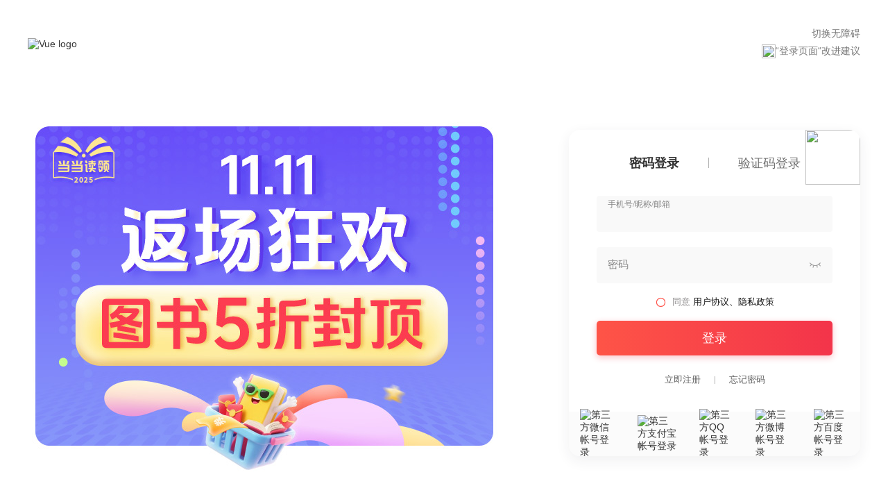

--- FILE ---
content_type: text/html; charset=gb2312
request_url: https://login.dangdang.com/?&returnurl=http%3A%2F%2Fproduct.dangdang.com%2F11577866928.html
body_size: 460
content:
<!DOCTYPE html><html lang=""><head><meta charset="gbk"><meta http-equiv="X-UA-Compatible" content="IE=edge"><link rel="icon" href="favicon.ico"><title>当当网</title><link href="public/css/app.48d62eb1.css" rel="preload" as="style"><link href="public/js/app.35ec1434.js" rel="preload" as="script"><link href="public/js/chunk-vendors.51c886d0.js" rel="preload" as="script"><link href="public/css/app.48d62eb1.css" rel="stylesheet"></head><body ddt-page="login_page"><noscript><strong>We're sorry but 当当网 doesn't work properly without JavaScript enabled. Please enable it to continue.</strong></noscript><div id="app"></div><script src="public/js/chunk-vendors.51c886d0.js"></script><script src="public/js/app.35ec1434.js"></script></body></html><script src="https://databack.dangdang.com/collect.js"></script><script src="https://databack.dangdang.com/store.js"></script><script src="https://click.dangdang.com/js_tracker.js"></script>

--- FILE ---
content_type: text/html; charset=UTF-8
request_url: https://databack.dangdang.com/ddt.php?url=https%253A%252F%252Flogin.dangdang.com%252F%253Freturnurl%253Dhttp%25253A%25252F%25252Fproduct.dangdang.com%25252F11577866928.html&type=1&title=%25E5%25BD%2593%25E5%25BD%2593%25E7%25BD%2591&charset=GBK&perm_id=20251113082946470318989537604891607&misc=1280%2C720%7C%7C1280%2C1069&platform=pc&page_id=login_page&website=dangdang.com&callback=ddf_20251113082947000353849670423133390
body_size: 109
content:
ddf_20251113082947000353849670423133390({"errorCode":0,"status":200,"errorMsg":""})

--- FILE ---
content_type: text/css
request_url: https://login.dangdang.com/public/css/app.48d62eb1.css
body_size: 6214
content:
#app,body,html{height:100%;min-height:100%}blockquote,body,dd,div,dl,dt,fieldset,form,h1,h2,h3,h4,h5,h6,input,li,ol,p,pre,td,textarea,th,ul{padding:0;margin:0}body{font-family:MicrosoftYaHei,PingFangSC-Regular,PingFang SC,sans-serif,Helvetica,Tahoma;font-size:14px;color:#333;-webkit-text-size-adjust:none}em,h1,h2,h3,h4,h5,h6{font-size:inherit;font-weight:400;line-height:normal}ol,ul{list-style:none}img,input,select{vertical-align:middle}fieldset,img{border:0}address,em,i{font-style:normal}textarea{resize:none}input,textarea{font-size:inherit;color:inherit}input,input[type=button],input[type=submit],textarea{-webkit-appearance:none}input{border:none;outline:none}a,input{-webkit-tap-highlight-color:rgba(0,0,0,0)}a{font-size:inherit;color:inherit;text-decoration:none;cursor:pointer}@font-face{font-family:iconfont;src:url(//static.dangdang.com/iconfont3.3.1/iconfont.eot);src:url(//static.dangdang.com/iconfont3.3.1/iconfont.eot#iefix.eot);src:url(//static.dangdang.com/iconfont3.3.1/iconfont.eot#iefix) format("embedded-opentype"),url(//static.dangdang.com/iconfont3.3.1/iconfont.woff) format("woff"),url(//static.dangdang.com/iconfont3.3.1/iconfont.ttf) format("truetype")}.iconfont{font-family:iconfont!important;font-style:normal;-webkit-font-smoothing:antialiased;-webkit-text-stroke-width:.2px;-moz-osx-font-smoothing:grayscale}// 清除自动填充的样式 input:-internal-autofill-selected{box-shadow:inset 0 0 0 1000px #f7f7f7!important}.footer[data-v-542d1b3a]{padding:17px 0 50px}.footer .footer_nav[data-v-542d1b3a]{text-align:center;line-height:20px;padding-bottom:17px;padding-top:25px;color:#8c8c8c;font-size:12px}.footer .footer_nav .footer_a[data-v-542d1b3a]:hover,.footer .footer_nav>a[data-v-542d1b3a]:hover{color:#f48570;text-decoration:underline}.footer .footer_nav .sep[data-v-542d1b3a]{margin:0 17px 0 19px}.footer .footer_nav .footer_hot_search[data-v-542d1b3a]{display:inline-block;width:50px;position:relative}.footer .footer_nav .footer_hot_search .pos_a_box[data-v-542d1b3a]{position:absolute;left:-251px;top:22px;background-color:#f48570;width:280px;border-radius:8px;text-align:center;padding:4px 10px;line-height:14px;display:flex;flex-wrap:wrap}.footer .footer_nav .footer_hot_search .pos_a_box a[data-v-542d1b3a]{padding:0 2px;color:#fff}.footer .footer_nav .footer_hot_search .pos_a_box i[data-v-542d1b3a]{display:block;width:0;height:0;line-height:0;font-size:0;border-width:0 4px 4px;border-style:solid;border-color:#fff #fff #f48570 #fff;position:absolute;right:20px;top:-4px}.footer .footer_copyright[data-v-542d1b3a]{line-height:20px;text-align:center;width:960px;margin:10px auto 0 auto;color:#8c8c8c;font-size:12px}.footer .footer_copyright .sep[data-v-542d1b3a]{margin:0 17px 0 19px}.footer .footer_icon[data-v-542d1b3a]{padding:25px 0 0 0;width:640px;margin:0 auto;height:77px;display:flex}.footer .footer_icon>div[data-v-542d1b3a]{margin-right:15px}.inputs[data-v-5aeb0eae]{height:52px;background:#f9f9f9;border-radius:4px;padding:0 16px;display:flex}.inputs .l[data-v-5aeb0eae]{flex:1;position:relative;display:flex;align-items:center}.inputs .l label[data-v-5aeb0eae]{font-family:MicrosoftYaHei;font-size:15px;color:#828282;transition:all .1s linear;overflow:hidden;position:absolute;left:0;top:calc(50% - 10px)}.inputs .l input[data-v-5aeb0eae]{display:block;font-family:MicrosoftYaHei;font-size:15px;color:#222;letter-spacing:0;line-height:15px;width:100%;background:none;flex:1;height:32px;padding:20px 0 0 0}.inputs .r[data-v-5aeb0eae]{display:flex;align-items:center}.inputs .r .clear[data-v-5aeb0eae]{font-size:12px;color:#ccc;cursor:pointer}.inputs .r .eye[data-v-5aeb0eae]{font-size:18px;color:#999;cursor:pointer}.inputs .r .clear+.eye[data-v-5aeb0eae]{margin-left:20px}.on .l label[data-v-5aeb0eae]{font-size:12px;top:4px;pointer-events:none}.slideVerify[data-v-72dfa45e]{position:fixed;left:0;right:0;top:0;bottom:0;background:rgba(0,0,0,.4);display:flex;align-items:center;justify-content:center;z-index:7}.sliderModel[data-v-72dfa45e]{position:relative;background:#fff;width:430px;height:328px}.sliderModel .title[data-v-72dfa45e]{display:flex;align-items:center;background:#f5f5f5;height:50px;padding-right:18px;padding-left:32px}.sliderModel .title>div[data-v-72dfa45e]{flex:1;display:flex;flex-direction:column}.sliderModel .title>div span[data-v-72dfa45e]:nth-of-type(2){font-size:12px}.sliderModel .title span[data-v-72dfa45e]{flex:1;font-family:MicrosoftYaHei;font-size:16px;color:#393939;text-align:center}.sliderModel .title i[data-v-72dfa45e]{font-size:14px;color:#414141;cursor:pointer}.sliderModel .con[data-v-72dfa45e]{padding:30px 40px 0 40px}.sliderModel .imgWrap[data-v-72dfa45e]{position:relative;border-radius:8px;overflow:hidden;height:175px}.sliderModel .imgWrap #sliderRefresh[data-v-72dfa45e]{font-size:16px;color:#fff;position:absolute;top:5px;right:5px;cursor:pointer}.sliderModel .imgWrap .img[data-v-72dfa45e]{display:block;width:100%;height:100%}.sliderModel .imgWrap .simg[data-v-72dfa45e]{position:absolute;z-index:2;left:0;top:0}.sliderBox[data-v-72dfa45e]{height:24px;position:relative;padding-top:20px;display:flex;align-items:center}.sliderF[data-v-72dfa45e]{background:#f6f6f6;border-radius:4px;height:8px;flex:1}.sliderS[data-v-72dfa45e]{cursor:pointer;position:absolute;left:0;top:20px;z-index:2;height:24px;width:50px;background-image:url([data-uri]);background-size:cover}.sliderA[data-v-72dfa45e]{background:#dcdcdc;border-radius:4px;height:8px;position:absolute;left:0;top:28px}.showMessage[data-v-72dfa45e]{position:absolute;bottom:0;left:0;right:0;text-align:center;line-height:24px;height:24px;font-family:PingFangSC-Regular;font-size:12px;color:#fff;letter-spacing:0;opacity:.8;border-bottom-left-radius:8px;border-bottom-right-radius:8px;background:#33c2a6;z-index:3}.showMessage.err[data-v-72dfa45e]{background:#ff463c}.inputc[data-v-7193d07f]{height:52px;background:#f9f9f9;border-radius:4px;padding:0 16px;display:flex}.inputc .l[data-v-7193d07f]{flex:1;display:flex;flex-direction:column;position:relative}.inputc .l label[data-v-7193d07f]{font-family:MicrosoftYaHei;font-size:15px;color:#828282;transition:all .1s linear;overflow:hidden;position:absolute;left:0;top:calc(50% - 10px)}.inputc .l input[data-v-7193d07f]{display:block;font-family:MicrosoftYaHei;font-size:15px;color:#222;letter-spacing:0;line-height:15px;width:100%;background:none;flex:1;height:32px;padding:20px 0 0 0}.inputc .r[data-v-7193d07f]{display:flex;align-items:center}.inputc .r a[data-v-7193d07f]{color:#fb4a48}.inputc .r a[data-v-7193d07f],.inputc .r span[data-v-7193d07f]{font-family:MicrosoftYaHei;font-size:15px;letter-spacing:0;text-align:right;line-height:15px}.inputc .r span[data-v-7193d07f]{color:#333}.on .l label[data-v-7193d07f]{font-size:12px;top:4px;pointer-events:none}.agreement[data-v-551b3d6e]{margin-top:30px;font-size:13px;color:#908e8f;text-align:center;line-height:13px;cursor:pointer}.agreement.error-status[data-v-551b3d6e]{margin-top:20px}.agreement .radio[data-v-551b3d6e]{padding-right:5px;color:#ff463c;font-size:15px}.agreement .radio[data-v-551b3d6e]:before{content:"\e6b6"}.agreement .radio.checked[data-v-551b3d6e]:before{content:"\e6af"}.agreement a[data-v-551b3d6e]{color:#151515}.login[data-v-0841e785]{padding:0 40px 0 40px}.login .switchOut[data-v-0841e785]{position:relative;height:40px;margin:0 -40px}.login .switch[data-v-0841e785]{position:absolute;top:0;right:0}.login .switch img[data-v-0841e785]{width:79px;height:79px;cursor:pointer}.login .code h3[data-v-0841e785]{font-family:MicrosoftYaHei-Bold;font-size:18px;color:#333;letter-spacing:0;line-height:17px;font-weight:700;text-align:center}.login .code .s1>div[data-v-0841e785]{background:#fff;box-shadow:0 2px 9px 0 rgba(37,43,50,.08);border-radius:4px;width:210px;height:210px;display:flex;align-items:center;justify-content:center;margin:44px auto 26px;text-align:center;position:relative}.login .code .s1>div img[data-v-0841e785]{width:180px;height:180px}.login .code .s1>div .invalid[data-v-0841e785]{position:absolute;left:0;top:0;right:0;bottom:0;background:hsla(0,0%,100%,.9);display:flex;flex-direction:column;align-items:center;justify-content:center}.login .code .s1>div .invalid h4[data-v-0841e785]{font-family:MicrosoftYaHeiSemibold;font-size:16px;color:#333;text-align:center}.login .code .s1>div .invalid a[data-v-0841e785]{background-image:linear-gradient(90deg,#fe5447,#f3344a);box-shadow:0 3px 8px 1px rgba(235,28,49,.22);border-radius:5px;font-family:MicrosoftYaHeiSemibold;font-size:15px;color:#fff;text-align:center;width:108px;height:36px;line-height:36px;margin-top:24px}.login .code h6[data-v-0841e785]{font-family:MicrosoftYaHei;font-size:14px;color:#626262;text-align:center;line-height:14px}.login .code h6 a[data-v-0841e785]{color:#ff463c;margin-right:12px}.login .code .s2[data-v-0841e785]{margin-top:44px;text-align:center}.login .code .s2 h4[data-v-0841e785]{color:#828282;font-size:14px;margin-top:20px}.login .code .s2 h5[data-v-0841e785]{font-size:16px;color:#323232;margin-top:8px}.login .code .s2 a[data-v-0841e785]{display:block;margin-top:24px;color:#ff2832}.login .pass h3[data-v-0841e785]{display:flex;justify-content:center}.login .pass h3 a[data-v-0841e785]{font-family:MicrosoftYaHeiSemibold;font-size:18px;color:#717171;letter-spacing:0;line-height:17px}.login .pass h3 a.on[data-v-0841e785]{font-family:MicrosoftYaHei-Bold;font-size:18px;color:#333;font-weight:700}.login .pass h3 i[data-v-0841e785]{width:1px;height:15px;background:#b2b2b2;margin:0 42px}.login .pass .mt38[data-v-0841e785]{margin-top:38px}.login .pass .mt22[data-v-0841e785]{margin-top:22px}.login .pass .error[data-v-0841e785]{font-family:MicrosoftYaHei;font-size:12px;color:#ff3228;letter-spacing:0;line-height:12px;margin-top:14px}.login .pass .error i[data-v-0841e785]{margin-right:4px}.login .pass .error i[data-v-0841e785]:before{content:"\e6b9"}.login .pass .btn[data-v-0841e785]{display:block;text-align:center;background-image:linear-gradient(90deg,#fe5447,#f3344a);box-shadow:0 3px 8px 1px rgba(235,28,49,.22);border-radius:5px;height:50px;line-height:50px;font-family:MicrosoftYaHeiSemibold;font-size:18px;color:#fff;margin-top:18px}.login .pass .other[data-v-0841e785]{display:flex;align-items:center;justify-content:center;margin-top:28px}.login .pass .other a[data-v-0841e785]{font-family:MicrosoftYaHei;font-size:13px;color:#626262;letter-spacing:0;line-height:14px}.login .pass .other i[data-v-0841e785]{width:1px;height:11px;background:#b2b2b2;margin:0 20px}.register[data-v-45c7130b]{padding:40px 40px 0 40px}.register>h2[data-v-45c7130b]{font-family:MicrosoftYaHei-Bold;font-size:18px;color:#333;letter-spacing:0;line-height:17px;font-weight:700;display:flex;align-items:center}.register>h2 i[data-v-45c7130b]{cursor:pointer}.register>h2 span[data-v-45c7130b]{flex:1;text-align:center;padding-right:18px}.register .mt38[data-v-45c7130b]{margin-top:38px}.register .mt22[data-v-45c7130b]{margin-top:22px}.register .error[data-v-45c7130b]{font-family:MicrosoftYaHei;font-size:12px;color:#ff3228;letter-spacing:0;line-height:12px;margin-top:14px}.register .error i[data-v-45c7130b]{margin-right:4px}.register .error i[data-v-45c7130b]:before{content:"\e6b9"}.register .btn[data-v-45c7130b]{display:block;text-align:center;background-image:linear-gradient(90deg,#fe5447,#f3344a);box-shadow:0 3px 8px 1px rgba(235,28,49,.22);border-radius:5px;height:50px;line-height:50px;font-family:MicrosoftYaHeiSemibold;font-size:18px;color:#fff;margin-top:18px}.register .prohibit[data-v-45c7130b]{pointer-events:none}.register .other[data-v-45c7130b]{display:flex;align-items:center;justify-content:center;margin-top:28px}.register .other a[data-v-45c7130b]{font-family:MicrosoftYaHei;font-size:13px;color:#626262;letter-spacing:0;line-height:14px}.register .other i[data-v-45c7130b]{width:1px;height:11px;background:#b2b2b2;margin:0 20px}.success[data-v-45c7130b]{padding:40px 40px 0 40px}.success h2[data-v-45c7130b]{font-family:MicrosoftYaHei-Bold;font-size:18px;color:#333;letter-spacing:0;text-align:center;line-height:17px;font-weight:600}.success .inputs[data-v-45c7130b]{margin-top:82px}.success .error[data-v-45c7130b]{font-family:MicrosoftYaHei;font-size:12px;color:#ff3228;letter-spacing:0;line-height:12px;margin-top:14px}.success .error i[data-v-45c7130b]{margin-right:4px}.success .error i[data-v-45c7130b]:before{content:"\e6b9"}.success .btn[data-v-45c7130b]{margin-top:88px;display:block;text-align:center;background-image:linear-gradient(90deg,#fe5447,#f3344a);box-shadow:0 3px 8px 1px rgba(235,28,49,.22);border-radius:5px;height:50px;line-height:50px;font-family:MicrosoftYaHeiSemibold;font-size:18px;color:#fff}.head[data-v-c3797c3e]{width:1200px;margin:0 auto;padding-top:40px;display:flex;align-items:center}.head>.c[data-v-c3797c3e]{flex:1}.head .r[data-v-c3797c3e]{display:flex;flex-direction:column;align-items:flex-end}.head .r .accessible[data-v-c3797c3e]{font-size:14px;color:#787878;margin-bottom:6px}.head .improve[data-v-c3797c3e]{font-size:14px;color:#787878}.head .improve img[data-v-c3797c3e]{width:20px;height:20px}.container[data-v-c3797c3e]{height:590px;margin-top:43px;background-image:url(/p/get_login_ad.php);background-repeat:no-repeat;background-position:50%}.container>div[data-v-c3797c3e]{width:1200px;height:100%;margin:0 auto;display:flex;align-items:center}.container .left[data-v-c3797c3e]{flex:1;height:100%;margin-right:100px}.container .right[data-v-c3797c3e]{width:420px;height:470px;background:#fff;box-shadow:0 6px 20px 0 rgba(37,43,50,.07);border-radius:16px;display:flex;flex-direction:column;overflow:hidden}.container .right .con[data-v-c3797c3e]{flex:1}.container .right .third[data-v-c3797c3e]{height:64px;background:rgba(249,248,248,.6);display:flex;align-items:center;justify-content:center}.container .right .third a[data-v-c3797c3e]{margin:0 16px}.container .right .third img[data-v-c3797c3e]{width:28px;height:28px}#yidunCaptcha[data-v-c3797c3e]{display:none;position:fixed;top:0;left:0;width:100%;height:100%}#yidunCaptcha.show[data-v-c3797c3e]{display:block}#yidunCaptcha[data-v-c3797c3e] .yidun.yidun--light.yidun--voice .yidun_voice-240 .yidun_audio{margin-bottom:24px!important}.yidunDescript[data-v-c3797c3e]{display:block;visibility:hidden;height:1px;overflow:hidden}

--- FILE ---
content_type: application/javascript; charset=UTF-8
request_url: https://click.dangdang.com/js_tracker.js
body_size: 8172
content:
eval(function(p,a,c,k,e,r){e=function(c){return(c<a?'':e(parseInt(c/a)))+((c=c%a)>35?String.fromCharCode(c+29):c.toString(36))};if(!''.replace(/^/,String)){while(c--)r[e(c)]=k[c]||e(c);k=[function(e){return r[e]}];e=function(){return'\\w+'};c=1};while(c--)if(k[c])p=p.replace(new RegExp('\\b'+e(c)+'\\b','g'),k[c]);return p}('J(Q 1y!==\'1K\'){1y={}}(L(){\'50 51\';L f(n){N n<10?\'0\'+n:n}J(Q 1j.1z.1L!==\'L\'){1j.1z.1L=L(){N 3E(K.3F())?K.52()+\'-\'+f(K.53()+1)+\'-\'+f(K.54())+\'T\'+f(K.55())+\':\'+f(K.56())+\':\'+f(K.57())+\'Z\':V};29.1z.1L=58.1z.1L=59.1z.1L=L(){N K.3F()}}I e=/[\\5a\\3G\\3H-\\3I\\3J\\3K\\3L\\3M-\\3N\\3O-\\3P\\3Q-\\3R\\3S\\3T-\\3U]/g,2n=/[\\\\\\"\\5b-\\5c\\5d-\\5e\\3G\\3H-\\3I\\3J\\3K\\3L\\3M-\\3N\\3O-\\3P\\3Q-\\3R\\3S\\3T-\\3U]/g,1k,2a,2o={\'\\b\':\'\\\\b\',\'\\t\':\'\\\\t\',\'\\n\':\'\\\\n\',\'\\f\':\'\\\\f\',\'\\r\':\'\\\\r\',\'"\':\'\\\\"\',\'\\\\\':\'\\\\\\\\\'},1A;L 2p(b){2n.3V=0;N 2n.1R(b)?\'"\'+b.1p(2n,L(a){I c=2o[a];N Q c===\'2q\'?c:\'\\\\u\'+(\'3W\'+a.2U(0).2r(16)).2V(-4)})+\'"\':\'"\'+b+\'"\'}L 2b(a,b){I i,k,v,O,2c=1k,1q,U=b[a];J(U&&Q U===\'1K\'&&Q U.1L===\'L\'){U=U.1L(a)}J(Q 1A===\'L\'){U=1A.2s(b,a,U)}5f(Q U){2d\'2q\':N 2p(U);2d\'2W\':N 3E(U)?29(U):\'V\';2d\'5g\':2d\'V\':N 29(U);2d\'1K\':J(!U){N\'V\'}1k+=2a;1q=[];J(2t.1z.2r.5h(U)===\'[1K 1S]\'){O=U.O;19(i=0;i<O;i+=1){1q[i]=2b(i,U)||\'V\'}v=1q.O===0?\'[]\':1k?\'[\\n\'+1k+1q.1T(\',\\n\'+1k)+\'\\n\'+2c+\']\':\'[\'+1q.1T(\',\')+\']\';1k=2c;N v}J(1A&&Q 1A===\'1K\'){O=1A.O;19(i=0;i<O;i+=1){J(Q 1A[i]===\'2q\'){k=1A[i];v=2b(k,U);J(v){1q.2X(2p(k)+(1k?\': \':\':\')+v)}}}}W{19(k 1U U){J(2t.1z.3X.2s(U,k)){v=2b(k,U);J(v){1q.2X(2p(k)+(1k?\': \':\':\')+v)}}}}v=1q.O===0?\'{}\':1k?\'{\\n\'+1k+1q.1T(\',\\n\'+1k)+\'\\n\'+2c+\'}\':\'{\'+1q.1T(\',\')+\'}\';1k=2c;N v}}J(Q 1y.2u!==\'L\'){1y.2u=L(a,b,c){I i;1k=\'\';2a=\'\';J(Q c===\'2W\'){19(i=0;i<c;i+=1){2a+=\' \'}}W J(Q c===\'2q\'){2a=c}1A=b;J(b&&Q b!==\'L\'&&(Q b!==\'1K\'||Q b.O!==\'2W\')){3Y Y 5i(\'1y.2u\');}N 2b(\'\',{\'\':a})}}J(Q 1y.2Y!==\'L\'){1y.2Y=L(c,d){I j;L 2Z(a,b){I k,v,U=a[b];J(U&&Q U===\'1K\'){19(k 1U U){J(2t.1z.3X.2s(U,k)){v=2Z(U,k);J(v!==1b){U[k]=v}W{5j U[k]}}}}N d.2s(a,b,U)}c=29(c);e.3V=0;J(e.1R(c)){c=c.1p(e,L(a){N\'\\\\u\'+(\'3W\'+a.2U(0).2r(16)).2V(-4)})}J(/^[\\],:{}\\s]*$/.1R(c.1p(/\\\\(?:["\\\\\\/5k]|u[0-5l-5m-F]{4})/g,\'@\').1p(/"[^"\\\\\\n\\r]*"|1n|1B|V|-?\\d+(?:\\.\\d*)?(?:[5n][+\\-]?\\d+)?/g,\']\').1p(/(?:^|:|,)(?:\\s*\\[)+/g,\'\'))){j=5o(\'(\'+c+\')\');N Q d===\'L\'?2Z({\'\':j},\'\'):j}3Y Y 5p(\'1y.2Y\');}}}());J(Q 1M=="1b"){I 1M;(L(){I k={1l:"1N.2v",31:\'5q\',1c:\'\',2w:\'\',3Z:\'5r://\',40:\'5s://\',2x:\'\'};k.33={41:0,5t:"",1V:8,42:L(a){I b=K.41?"5u":"5v";I c="";19(I i=0;i<a.O*4;i++){c+=b.43((a[i>>2]>>((i%4)*8+4))&44)+b.43((a[i>>2]>>((i%4)*8))&44)}N c},45:L(x,e){x[e>>5]|=5w<<((e)%32);x[(((e+64)>>>9)<<4)+14]=e;I a=5x;I b=-5y;I c=-5z;I d=5A;19(I i=0;i<x.O;i+=16){I f=a;I g=b;I h=c;I j=d;a=K.1d(a,b,c,d,x[i+0],7,-5B);d=K.1d(d,a,b,c,x[i+1],12,-5C);c=K.1d(c,d,a,b,x[i+2],17,5D);b=K.1d(b,c,d,a,x[i+3],22,-5E);a=K.1d(a,b,c,d,x[i+4],7,-5F);d=K.1d(d,a,b,c,x[i+5],12,5G);c=K.1d(c,d,a,b,x[i+6],17,-5H);b=K.1d(b,c,d,a,x[i+7],22,-5I);a=K.1d(a,b,c,d,x[i+8],7,5J);d=K.1d(d,a,b,c,x[i+9],12,-5K);c=K.1d(c,d,a,b,x[i+10],17,-5L);b=K.1d(b,c,d,a,x[i+11],22,-5M);a=K.1d(a,b,c,d,x[i+12],7,5N);d=K.1d(d,a,b,c,x[i+13],12,-5O);c=K.1d(c,d,a,b,x[i+14],17,-5P);b=K.1d(b,c,d,a,x[i+15],22,5Q);a=K.1e(a,b,c,d,x[i+1],5,-5R);d=K.1e(d,a,b,c,x[i+6],9,-5S);c=K.1e(c,d,a,b,x[i+11],14,5T);b=K.1e(b,c,d,a,x[i+0],20,-5U);a=K.1e(a,b,c,d,x[i+5],5,-5V);d=K.1e(d,a,b,c,x[i+10],9,5W);c=K.1e(c,d,a,b,x[i+15],14,-5X);b=K.1e(b,c,d,a,x[i+4],20,-5Y);a=K.1e(a,b,c,d,x[i+9],5,5Z);d=K.1e(d,a,b,c,x[i+14],9,-61);c=K.1e(c,d,a,b,x[i+3],14,-62);b=K.1e(b,c,d,a,x[i+8],20,63);a=K.1e(a,b,c,d,x[i+13],5,-65);d=K.1e(d,a,b,c,x[i+2],9,-66);c=K.1e(c,d,a,b,x[i+7],14,67);b=K.1e(b,c,d,a,x[i+12],20,-68);a=K.1f(a,b,c,d,x[i+5],4,-69);d=K.1f(d,a,b,c,x[i+8],11,-6a);c=K.1f(c,d,a,b,x[i+11],16,6b);b=K.1f(b,c,d,a,x[i+14],23,-6c);a=K.1f(a,b,c,d,x[i+1],4,-6d);d=K.1f(d,a,b,c,x[i+4],11,6e);c=K.1f(c,d,a,b,x[i+7],16,-6f);b=K.1f(b,c,d,a,x[i+10],23,-6g);a=K.1f(a,b,c,d,x[i+13],4,6h);d=K.1f(d,a,b,c,x[i+0],11,-6i);c=K.1f(c,d,a,b,x[i+3],16,-6j);b=K.1f(b,c,d,a,x[i+6],23,6k);a=K.1f(a,b,c,d,x[i+9],4,-6l);d=K.1f(d,a,b,c,x[i+12],11,-6m);c=K.1f(c,d,a,b,x[i+15],16,6n);b=K.1f(b,c,d,a,x[i+2],23,-6o);a=K.1g(a,b,c,d,x[i+0],6,-6p);d=K.1g(d,a,b,c,x[i+7],10,6q);c=K.1g(c,d,a,b,x[i+14],15,-6r);b=K.1g(b,c,d,a,x[i+5],21,-6s);a=K.1g(a,b,c,d,x[i+12],6,6t);d=K.1g(d,a,b,c,x[i+3],10,-6u);c=K.1g(c,d,a,b,x[i+10],15,-6v);b=K.1g(b,c,d,a,x[i+1],21,-6w);a=K.1g(a,b,c,d,x[i+8],6,6x);d=K.1g(d,a,b,c,x[i+15],10,-6y);c=K.1g(c,d,a,b,x[i+6],15,-6z);b=K.1g(b,c,d,a,x[i+13],21,6A);a=K.1g(a,b,c,d,x[i+4],6,-6B);d=K.1g(d,a,b,c,x[i+11],10,-6C);c=K.1g(c,d,a,b,x[i+2],15,6D);b=K.1g(b,c,d,a,x[i+9],21,-6E);a=K.1C(a,f);b=K.1C(b,g);c=K.1C(c,h);d=K.1C(d,j)}N 1S(a,b,c,d)},2e:L(q,a,b,x,s,t){N K.1C(K.46(K.1C(K.1C(a,q),K.1C(x,t)),s),b)},1d:L(a,b,c,d,x,s,t){N K.2e((b&c)|((~b)&d),a,b,x,s,t)},1e:L(a,b,c,d,x,s,t){N K.2e((b&d)|(c&(~d)),a,b,x,s,t)},1f:L(a,b,c,d,x,s,t){N K.2e(b^c^d,a,b,x,s,t)},1g:L(a,b,c,d,x,s,t){N K.2e(c^(b|(~d)),a,b,x,s,t)},47:L(a){I b=1S();I c=(1<<K.1V)-1;19(I i=0;i<a.O*K.1V;i+=K.1V)b[i>>5]|=(a.2U(i/K.1V)&c)<<(i%32);N b},1C:L(x,y){I a=(x&34)+(y&34);I b=(x>>16)+(y>>16)+(a>>16);N(b<<16)|(a&34)},46:L(a,b){N(a<<b)|(a>>>(32-b))},36:L(s){N K.42(K.45(K.47(s),s.O*K.1V))}};k.X={1r:L(a){I b=18(a)+"=",2y=R.2g.P(b),37=V;J(2y>-1){I c=R.2g.P(";",2y);J(c==-1){c=R.2g.O}37=48(R.2g.1o(2y+b.O,c))}N 37},1m:L(a,b,c,d,e,f){I g=18(a)+"="+18(b);J(c 6F 1j){g+="; 6G="+c.6H()}J(d){g+="; 6I="+d}J(e){g+="; 6J="+e}J(f){g+="; 6K"}R.2g=g},6L:L(a,b,c,d){K.1m(a,"",Y 1j(0),b,c,d)}};k.38={39:L(a){I b=Y 2t();J(a.P("?")>0){I c=a.1o(a.P("?")+1);J(c.P("#")>0){c=c.1o(0,c.P("#"))}I d=c.1O("&");19(I i=0;i<d.O;i++){b[d[i].1O("=")[0]]=d[i].1O("=")[1]}}N b}};k.49=L(a,b,c){J(a.4a){a.4a(b,c,1B)}W J(a.4b){a.4b("1t"+b,c)}W{a["1t"+b]=c}};k.4c=L(a,b,c){J(a.4d){a.4d(b,c,1B)}W J(a.4e){a.4e("1t"+b,c)}W{a["1t"+b]=V}};k.4f=L(x){I a=6M(x);J(6N(a)){N 0.3b}I a=1s.2h(x*4g)/4g;I b=a.2r();I c=b.P(\'.\');J(c<0){c=b.O;b+=\'.\'}3c(b.O<=c+2){b+=\'0\'}N b};k.2i=L(){I n=Y 1j();I y=n.6O()+\'\';I m=n.6P()+1;J(m<10)m="0"+m;I d=n.6Q();J(d<10)d="0"+d;I H=n.6R();J(H<10)H="0"+H;I M=n.6S();J(M<10)M="0"+M;I S=n.6T();J(S<10)S="0"+S;I a="3b"+n.6U();a=a.3d(a.O-3,3);I b=1s.4h(4i+1s.3e()*4j);I c=1s.4h(4i+1s.3e()*4j);I e=y+m+d+H+M+S+a+b+c+k.31;I f=k.33.36(e);f=k.3f(f);N y+m+d+H+M+S+a+f+b+c};k.3f=L(a){I b=4k(a.3d(0,8),16);I c=29(b).3d(0,6);I d=c.O;J(d<6){c+=k.4l(\'0\',1s.6V(6-d))}N c};k.4m=L(a){J(!a||a.O!=35){N 1B}I b=a.1o(0,17);I c=a.2V(-12);I d=b+c+k.31;I e=k.33.36(d);e=k.3f(e);J(a.1o(17,23)!=e){N 1B}N 1n};k.4l=L(a,b){N Y 1S(b+1).1T(a)};k.4n=L(){I t=Y 1j();N t.1D()};k.4o=L(a){a=a||1u.1W.1X||R.3g;J(a.P(k.40)>=0||a.P(k.3Z)>=0){I b=Y 3h("6W=([^&]*)",\'i\');I c=Y 3h("6X=([^&]*)",\'i\');I d=b.3i(a);J(d!=V&&Q d[1]!=\'1b\'){k.1c=d[1]}d=c.3i(a);J(d!=V&&Q d[1]!=\'1b\'){k.2x=d[1]}}W{I e=k.38.39(a);J(Q e[\'4p\']!=\'1b\'){k.1c=e[\'4p\']}W{I f=k.X.1r("1c");J(f&&k.4m(f)){k.1c=f}W{I g=Y 1j(6Y,1,1);k.1c=k.2i();k.X.1m("1c",k.1c,g,"/",k.1l)}}J(Q e[\'3j\']!=\'1b\'){k.2x=e[\'3j\']}}};k.2z=L(){k.4o();J(Q(4q)!="1b"){k.2w=4q.6Z}};1M=k;1M.2z()})()}J(Q 1G=="1b"&&Q 1M!="1b"){I 1G;(L(){I E=1M;I F={1H:"",1v:"",3k:0,1Y:0,2A:"",2j:"",1Z:"",2B:18(","),3l:"2C:",3m:\'4r\',1l:"1N.2v",3n:["2C://2D.1N.2v/","2E://2D.1N.2v/"]};F.2F=L(a){I b;2G{b=48(a)}2H(e){b=a.1p(/%3a/4s,":");b=a.1p(/%2f/4s,"/")};N b};F.4t=L(){I a=\'\';2G{a=1W.1X}2H(e){a=R.3g}J(Q 4u!="1b"){a=a+4u}N a};F.25=L(a){I b=\'\';J(a.P("#1E=2C")>0){b=(a.1o(a.P("#1E=")+"#1E=".O));b=F.2F(b)}W{b=R.70;J(!b){2G{J(1u.3o&&1u.3o.1W){b=1u.3o.1W.1X}}2H(e){}}}N b};F.3p=L(a){J(a!=\'\'){I b=/^2E?:\\/\\/[\\w\\.]*?1N/;I c=F.2F(a);J(!b.1R(c)){N 1}};N 0};F.3q=L(a){I b=E.4n();I c=\'\';I d=F.3p(a);J(d>0){I c=1s.2h(b/1F)+"|!|";I e=/^2E?:\\/\\/(.*?)($|\\/.*)/;I f=F.2F(a);I g=e.3i(f);J(a!=\'\'&&g!=V&&Q(g[1])!="1b"){c=c+g[1];I h=[["2I","4v"],["2I","71"],["2I","w"],["2I","72"],["73","q"],["4w","w"],["4w","74"],["4x","75"],["4x","4y"],["76","q"],["77","q"],["78","p"],["79","q"],["7a","q"],["7b","q"],["4z","4y"],["4z","4v"],["7c","q"],["7d","q"]];I j=E.38.39(a);19(I i=0;i<h.O-1;i++){J(c.P(h[i][0])>0){J(Q j[h[i][1]]!="1b"){c=c+"|!|"+j[h[i][1]];2J}}}J(c.P("|!|",c.P("|!|")+1)<0){c=c+"|!|"}}W{c=c+"|!|"}}N c};F.4A=L(a){a=a||1u.1W.1X||R.3g;I b=\'4r\';I c=R.3r("2o");I d=1I.7e.1h();J(c.O){19(I x=0;x<c.O;x++){J(c[x].1a(\'1w\')==\'4B\'){b=c[x].1a("3s");N b;2J}J(c[x].1a(\'1w\')==\'7f\'){I e=c[x].1a("3s");J(e&&e.P(\'3t=7g-3t\')>=0){b=\'7h\'}}}}J(d.P(\'1N-4C\')>=0){N\'4C\'}J(d.P(\'1N-7i\')>=0){N\'7j\'}J(d.P(\'7k\')>=0){N\'7l\'}J(d.P(\'7m\')>=0){N\'7n\'}N b};F.4D=L(){I a=E.X.1r("2k")||\'\';J(a==\'\'||a==V){N 1}W J(F.1v==\'\'||F.1v==V){}W J(F.3k==1){I b=E.X.1r("4E")||\'\';b=b.1o(b.P("|!|"));I c=F.3q(F.1v)||\'\';c=c.1o(c.P("|!|"));J(b!=c){N 1}}N 0};F.4F=L(){2G{F.3l=R.1W.7o}2H(e){};F.4G=("2E:"==F.3l?F.3n[1]:F.3n[0]);F.1H=F.4t();F.1v=F.25(F.1H);F.3k=F.3p(F.1v);F.1Y=F.4D();F.3m=F.4A()};F.3u=L(){I a=Y 1j();a.26(a.1D()+30*60*1F);J(F.1Y>0){E.X.1m("2k",E.2i(),a,"/",F.1l);I b=F.3q(F.1v);E.X.1m("2K",b,a,"/",F.1l)}W{I c=E.X.1r("2k")||\'\';I b=E.X.1r("2K")||\'\';J(c==\'\'||c==V){c=E.2i();F.1Y=1};E.X.1m("2k",c,a,"/",F.1l);E.X.1m("2K",b,a,"/",F.1l)}E.X.1m("7p",E.2i(),a,"/",F.1l)};F.4H=L(b){I c=[\'7q\',\'7r\',\'7s\',\'7t\',\'4I\'];I d=[];I e=\'\';I f;I g;I h;I j;I k;g=Y 1j();g.7u(0);g.7v(0);g.7w(0);g.7x(0);g.26(g.1D()+24*60*60*1F-1);h=Y 1j();h.26(h.1D()+24*60*60*1F);j=Y 1j();j.26(g.1D()+14*24*60*60*1F);k=Y 1j();k.26(g.1D()+14*24*60*60*1F);J(!1S.P){1S.1z.P=L(a){19(I i=0;i<K.O;i++){J(K[i]==a){N i}}N-1}};J(b.P(\'?\')>0){I l=b.1o(b.P(\'?\')+1);J(l.P(\'#\')>0){l=l.1o(0,l.P(\'#\'))}I m=l.1O(\'&\');19(I i=0;i<m.O;i++){J(m[i].P(\'|\')>0){m[i]=m[i].1o(0,m[i].P(\'|\'))}d[m[i].1O(\'=\')[0]]=m[i].1O(\'=\')[1]}};f=1s.2h(Y 1j().1D()/1F);19(I i 1U d){J(c.P(i)>=0){J(i==\'4I\'){e=f+\'|!|\'+i+\'=\'+d[i];3v}W{e=f+\'|!|\'+i+\'=\'+d[i];2J}}};J(e!=\'\'){E.X.1m("7y",e,g,"/",F.1l);E.X.1m("7z",e,h,"/",F.1l);E.X.1m("7A",e,j,"/",F.1l);J(!E.X.1r("4J")){E.X.1m("4J",e,k,"/",F.1l)}}};F.7B=L(){I a=R.7C||R.7D;a=a.1h();I b=Y 1j();b.26(b.1D()+2*7E*24*60*60*1F);I c;I d;I e;J(a){J(!E.X.1r("2L")){c=\'|!|\'+\'|!|\'+a;E.X.1m("2L",c,b,"/",F.1l)}W{d=E.X.1r("2L");e=d.1O(\'|!|\');e.7F();e.2X(a);c=e.1T(\'|!|\');E.X.1m("2L",c,b,"/",F.1l)}}};F.4K=L(a){J(a==V||a.1i==V)N 1B;J(a.1i.1h()=="4L"||a.1i.1h()=="7G"||a.1i.1h()=="a"||(a.1i.1h()=="4M"&&(a.2M.1h()=="4L"||a.2M.1h()=="7H"||a.2M.1h()=="7I"))){N 1n}J(a.1a("4N")!="1b"&&a.1a("4N")!=V&&a.1i.1h()!="7J"&&a.1i.1h()!="4M"){N 1n}N 1B};F.3w=L(a){I b=1B;I c={};J(a.2N){b=1n;c["27"]=a.2N}W J(a.1a("2N")){b=1n;c["27"]=a.1a("2N")}J(a.1w){b=1n;c["1t"]=a.1w}W J(a.1a("1w")){b=1n;c["1t"]=a.1a("1w")}J(a.1a("4O")){b=1n;c["2l"]=a.1a("4O")}J(a.1a("4P")){b=1n;c["2m"]=a.1a("4P")}J(a.1a("4Q")){b=1n;c["7K"]=a.1a("4Q")}N(b?c:1B)};F.1P=L(a,b,c,d,e,f,g,h,j,k,l,m,n,o,p){J(b==V){b=\'\'}I q=Y 7L();d=d.1p(/\\t|\\n|\\r/g,"");e=e.1p(/\\t|\\n|\\r/g,"");J(e.P("#1E=2C")>0){e=e.1o(0,e.P("#1E="))}f=f.1p(/\\t|\\n|\\r/g,"");h=h.1p(/\\t|\\n|\\r/g,"");I r=0;I s=0;J(1u.3x){r=1u.3x.3t;s=1u.3x.7M}I t=0;I u=0;J((R.1x)&&(R.1x.4R)){t=R.1x.4R}J((R.1x)&&(R.1x.4S)){u=R.1x.4S}I v=r+\',\'+s+\'|\'+l+\'|\'+t+\',\'+u;I w=\'7N\';J(E.2w!=\'\'){w=4k(Y 1j().1D()-E.2w);J(w){w=E.4f(w/1F)}W{w=0.3b}}J(F.2A==""){F.1Z=R.3r("2o");J(F.1Z.O){I y=Y 3h("7O(.*)");I z="";I A=[];I B=[];19(I x=0;x<F.1Z.O;x++){B=F.1Z[x].1a("1w");J(!y.1R(B))3v;A=B.7P(y)[1];z=F.1Z[x].1a("3s");J(z)F.2A+=A+\'=\'+z+";"}}}J(F.2j==""){J(Q 1I!="1b"&&Q 1I.28!="1b"){J(1I.28.O>0){19(I i 1U 1I.28){J(Q 1I.28[i].1w=="1b"){3v}J(F.2j==""){F.2j=1I.28[i].1w}W{F.2j+="|!|"+1I.28[i].1w}}}}}E.1c=E.1c||\'0\';p=p!=""?1y.2u(p):"";I C=E.X.1r("2k");I D=E.X.1r("2K");q.7Q=F.4G+\'7R.7S?7T=\'+18(a)+\'&7U=\'+18(b)+\'&7V=\'+18(c)+\'&4E=\'+18(D)+\'&7W=\'+18(d)+\'&7X=\'+18(e)+\'&7Y=\'+18(f)+\'&2M=\'+g+\'&7Z=\'+C+\'&80=\'+F.1Y+\'&81=\'+j+\'&82=\'+E.1c+\'&3j= \'+E.2x+\'&83=\'+18(v)+\'&1Q=\'+18(h)+\'&84=\'+w+\'&85=\'+18(F.2A)+\'&86=\'+18(p)+\'&87=\'+18(m)+\'&88=\'+18(n)+\'&89=\'+18(o)+\'&4B=\'+18(F.3m)+"&r="+1s.3e();F.1Y=0};F.3y=L(){J(2O.O>0){F.1v=F.1H;F.1H=2O[0]}J(Q 8a=="1b"){F.1P(\'\',\'\',\'\',F.1v,F.1H,\'\',\'1\',R.1Q,\'\',E.1c,"","","","","")}};F.2P=L(e){e=e||1u.4T;J(e==V)N;I a=e.8b||e.8c;I b=1n;3c(1n){b=F.4K(a);J(b){2J}W{a=a.3z;J(a==V||a.1i==V||a.1i.1h()=="1x"||a.1i.1h()=="4U")N}}I c=2Q=3A=1J=3B=2R=3C="";I d=[{}];I f=1;I g=\'\';J(a.1i)3C=a.1i;J(a.1X)c=a.1X;g=F.3w(a);J(g&&g.27)2Q=g.27;W J(g&&g.1t)2Q=g.1t;J(g&&g.2l)3A=g.2l;J(g&&g.2m)1J=g.2m;J(a.1i.1h()=="a"&&!1J&&a.8d.O==1){I h=a.3r(\'8e\');I j=/(<.*>)/;1J=(h.O==1&&h[0].8f)||((!j.1R(a.4V))&&a.4V)||\'\';J(1J){J(g){g.2m=1J}W{g={\'2m\':1J}}}}J(g){19(I i 1U g){d[0][i]=g[i]}}2S=(e.8g||(e.8h+(R.4W.4X||R.1x.4X)))||\'V\';2T=(e.8i||(e.8j+(R.4W.4Y||R.1x.4Y)))||\'V\';J(2S!=\'V\'&&2T!=\'V\'){3D=1s.2h(2S)+","+1s.2h(2T)}W{3D=2S+","+2T}a=a.3z;3c(a!=V&&a.1i!=V&&a.1i.1h()!="1x"&&a.1i.1h()!="4U"){g=F.3w(a);J(g&&g.27)2R+=g.27+F.2B;W J(g&&g.1t)2R+=g.1t+F.2B;J(g&&g.2l)3B+=g.2l+F.2B;J(g){d[f]={};19(I i 1U g){d[f][i]=g[i]}f++}a=a.3z}F.3u();F.1P(\'\',2Q,2R,F.1v,F.1H,c,\'2\',R.1Q,3C,E.1c,3D,3B,3A,1J,d)};F.2z=L(){F.4F();F.3u();F.4H(F.1H);F.3y();E.4c(R,"2D",F.2P);E.49(R,"2D",F.2P)};I G=L(){I d=1G;I e=1M;K.8k=L(a){I b=d.25(a);d.1P(\'\',\'\',\'\',b,a,\'\',\'5\',R.1Q,\'\',e.1c,"","","","","")};K.8l=L(a){I b=d.25(a);d.1P(\'\',\'\',\'\',b,a,\'\',\'6\',R.1Q,\'\',e.1c,"","","","","")};K.8m=L(a){I b=d.25(a);J(a.P(\'#1E\')==-1){a+=\'#1E=\'+b}d.1P(\'\',\'\',\'\',b,a,\'\',\'0\',R.1Q,\'\',e.1c,"","","","","");N a};K.4Z=L(a,b){I c=d.25(b);J(b.P(\'#1E\')==-1){b+=\'#1E=\'+c}d.1P(\'\',\'\',\'\',c,\'\',b,\'2\',R.1Q,a,e.1c,"","","","","")}};1G=F;8n=G;1G.2z()})();L 8o(e){J(e==V)e=1u.4T||2O.8p.8q.2O[0];1G.2P(e)};L 8r(a){1G.3y(a)};L 8s(a,b){1G.4Z(a,b)}}',62,525,'||||||||||||||||||||||||||||||||||||||||||||var|if|this|function||return|length|indexOf|typeof|document|||value|null|else|CookieUtil|new||||||||||encodeURIComponent|for|getAttribute|undefined|__permanent_id|md5_ff|md5_gg|md5_hh|md5_ii|toLowerCase|tagName|Date|gap|__cookieDomain|set|true|substring|replace|partial|get|Math|on|window|__dd_referrer|name|body|JSON|prototype|rep|false|safe_add|getTime|dd_refer|1000|ddclick_page_tracker|__dd_url|navigator|objDdSrc|object|toJSON|ddclick_functions|dangdang|split|invoke_server|title|test|Array|join|in|chrsz|location|href|__is_first_visit|__ddclickTemp||||||getReferUrl|setTime|oi|plugins|String|indent|str|mind|case|md5_cmn||cookie|round|createPermanentID|__ddclickPlugins|__visit_id|dn|ds|escapable|meta|quote|string|toString|call|Object|stringify|com|__timestap|__udid|cookieStart|init|__ddclickSpecialString|__separator|http|click|https|getDecodeUrl|try|catch|baidu|break|__out_refer|__ddc_charset|type|id|arguments|trackPageclick|objName|regionIds|objPointerX|objPointerY|charCodeAt|slice|number|push|parse|walk||__ddclick_hash_key||Md5Util|0xFFFF||hex_md5|cookieValue|URLUtil|getKeyValueArray||00|while|substr|random|formatHashCode|URL|RegExp|exec|udid|__is_out_refer|__http_protocol|__dd_platform|__urlArray|opener|isOutReferUrl|getOutReferUrl|getElementsByTagName|content|width|getVisitInfo|continue|getClickInfo|screen|trackPageview|parentNode|objDdName|regionDdNames|objTagName|objPointerXY|isFinite|valueOf|u00ad|u0600|u0604|u070f|u17b4|u17b5|u200c|u200f|u2028|u202f|u2060|u206f|ufeff|ufff0|uffff|lastIndex|0000|hasOwnProperty|throw|__ios_protocol|__android_protocol|hexcase|binl2hex|charAt|0xF|core_md5|bit_rol|str2binl|decodeURIComponent|addEventHandler|addEventListener|attachEvent|removeEventHandler|removeEventListener|detachEvent|changeTwoDecimal|100|floor|100000|900000|parseInt|str_repeat|checkPermanentID|initTime|getPermanentID|permanent_id|__ddclickFunctions|pc|ig|getCurrentUrl|_ozurltail|word|soso|sogou|keyword|ucweb|getPlatform|platform|android|isFirstVisit|out_refer|setBase|__postDomain|adCookies|_ddclickunion|__ddc_15d_f|judgeClickObject|button|input|onclick|dd_name|dd_src|nname|clientWidth|scrollHeight|event|html|innerHTML|documentElement|scrollLeft|scrollTop|track_flash|use|strict|getUTCFullYear|getUTCMonth|getUTCDate|getUTCHours|getUTCMinutes|getUTCSeconds|Number|Boolean|u0000|x00|x1f|x7f|x9f|switch|boolean|apply|Error|delete|bfnrt|9a|fA|eE|eval|SyntaxError|DDClick521|applewebdata|androidwebdata|b64pad|0123456789ABCDEF|0123456789abcdef|0x80|1732584193|271733879|1732584194|271733878|680876936|389564586|606105819|1044525330|176418897|1200080426|1473231341|45705983|1770035416|1958414417|42063|1990404162|1804603682|40341101|1502002290|1236535329|165796510|1069501632|643717713|373897302|701558691|38016083|660478335|405537848|568446438||1019803690|187363961|1163531501||1444681467|51403784|1735328473|1926607734|378558|2022574463|1839030562|35309556|1530992060|1272893353|155497632|1094730640|681279174|358537222|722521979|76029189|640364487|421815835|530742520|995338651|198630844|1126891415|1416354905|57434055|1700485571|1894986606|1051523|2054922799|1873313359|30611744|1560198380|1309151649|145523070|1120210379|718787259|343485551|instanceof|expires|toGMTString|path|domain|secure|unset|parseFloat|isNaN|getFullYear|getMonth|getDate|getHours|getMinutes|getSeconds|getMilliseconds|abs|PermanentID|UDID|2999|timestap|referrer|wd|kw|google|key|query|youdao|bing|yahoo|ask|360|jike|so|haosou|userAgent|viewport|device|touch|ios|iphone|miniProgram|miniprogram|micromessenger|wechat|protocol|__trace_id|_utm_ad_id|_utm_mail_id|_utm_sem_id|_utm_brand_id|setHours|setMinutes|setSeconds|setMilliseconds|__ddc_1d|__ddc_24h|__ddc_15d|otherCookies|characterSet|charset|365|shift|area|submit|image|label|nn|Image|height|nohead|ddclick_|match|src|page_tracker|php|m_id|o_id|region_ids|refer_url|url|to_url|visit_id|is_first_visit|ctr_type|perm_id|res|trace_id|special|cif|rsv1|rsv2|rsv3|ddclick_NO_trackPageview|srcElement|target|childNodes|img|alt|pageX|clientX|pageY|clientY|trackPingPHP|trackRecommend|track_transfer|PageTracker|__dd_trackPageclick|callee|caller|__dd_trackPageview_forAjax|__dd_trackPageview_forFlash'.split('|'),0,{}))

--- FILE ---
content_type: application/javascript; charset=UTF-8
request_url: https://databack.dangdang.com/store.js
body_size: 2008
content:
var DDM;(function(k,l){var m=(function(){var j="[dd-cross-message]",supportPostMessage='postMessage'in k;function Target(a,b,c){var d='';if(arguments.length<2){d='target error - target and name are both required'}else if(typeof a!='object'){d='target error - target itself must be window object'}else if(typeof b!='string'){d='target error - target name must be string type'}if(d){throw new Error(d);}this.target=a;this.name=b;this.prefix=c}if(supportPostMessage){Target.prototype.send=function(a){this.target.postMessage(this.prefix+'|'+this.name+'__Messenger__'+a,'*')}}else{Target.prototype.send=function(a){var b=k.navigator[this.prefix+this.name];if(typeof b=='function'){b(this.prefix+'|'+this.name+'__Messenger__'+a,k)}else{throw new Error("target callback function is not defined");}}}function m(a,b){this.targets={};this.name=a;this.listenFunc=[];this.prefix=b||j;this.initListen()}m.prototype.addTarget=function(a,b){var c=new Target(a,b,this.prefix);this.targets[b]=c};m.prototype.initListen=function(){var g=this;var h=function(a){var b;if(typeof a=='object'&&a.data){b=a.data;if(typeof b=='string'){var c=b.split('__Messenger__');b=c[1];var d=c[0].split('|');var e=d[0];var f=d[1];for(var i=0;i<g.listenFunc.length;i++){if(e+f==g.prefix+g.name){g.listenFunc[i](b)}}}}};if(supportPostMessage){if('addEventListener'in document){k.addEventListener('message',h,false)}else if('attachEvent'in document){k.attachEvent('onmessage',h)}}else{k.navigator[this.prefix+this.name]=h}};m.prototype.listen=function(a){var b=this.listenFunc.length;var c=false;for(var i=0;i<b;i++){if(this.listenFunc[i]==a){c=true;break}}if(!c){this.listenFunc.push(a)}};m.prototype.clear=function(){this.listenFunc=[]};m.prototype.send=function(a){var b=this.targets,target;for(target in b){if(b.hasOwnProperty(target)){b[target].send(a)}}};return m})();var F=DDF;var n=(function(){var a=new Date();var b=a.getFullYear();var c=a.getMonth()+1;var d=a.getDate();return'?'+b+c+d})();var o='https://databack.dangdang.com/proxy.html'+n;var p=function(){this.projectName='dd-cross-message';this.iframe=false;this.messenger=false;this.messengerTargetName='dd-message-iframe';this.proxyUrl=o;this.queue={};this.isReady=false;this.sendPromise={}};p.prototype={ready:function(){var c=this;if(this.iframe===false){var d=F.Deferred();var e=document.createElement('iframe');e.src=c.proxyUrl;e.width='1px';e.height='1px';e.style.border='none';e.style.display='none';var f=new m('parent',c.projectName);c.messenger=f;function load(){c.messenger.listen(function(a){var b=JSON.parse(a);c.queue[b.id]=b;if(c.sendPromise[b.id]&&c.sendPromise[b.id].doneList.length>0){c.sendPromise[b.id].resolve(b.id);delete c.sendPromise[b.id]}else{function loop(){if(c.sendPromise[b.id]&&c.sendPromise[b.id].doneList.length>0){c.sendPromise[b.id].resolve(b.id);delete c.sendPromise[b.id]}else{k.setTimeout(loop,1)}}k.setTimeout(loop,1)}});c.isReady=true;d.resolve()}if(e.attachEvent){e.attachEvent('onload',load)}else{e.onload=load}document.body.appendChild(e);c.iframe=e;return d}},send:function(a){var b=this;var c={act:'get',key:'',value:'',id:F.createPid()};a=F.extend(c,a);b.sendPromise[a.id]=F.Deferred();b.messenger.addTarget(b.iframe.contentWindow,b.messengerTargetName);b.messenger.targets[b.messengerTargetName].send(JSON.stringify(a));return b.sendPromise[a.id]},get:function(a){var b=this;return b.queue[a]&&b.queue[a]['value']?b.queue[a]['value']:null}};k.DDM=new p()})(window);var DDS;(function(h,j){var F=DDF;var M=DDM;var T=DDT;var S={};S.isReady=false;S.isCreatIframe=false;S.readyList=[];S.ready=function(d){if(S.isCreatIframe==false){S.isCreatIframe=true;S.readyList.push(d);M.ready().then(function(){var c=F.cookie({key:T.__ddc_rpm})||'';if(c!==''){S.store.get(T.__rpm_key).then(function(a){var b=M.get(a);S.setRpm(b,c)})}else{S.store.remove(T.__rpm_key).then(function(a){S.isReady=true;T.__rpms='';if(S.readyList.length>0){for(var i=0;i<S.readyList.length;i++){if(typeof S.readyList[i]=='function'){S.readyList[i].call(document);delete S.readyList[i]}}}})}})}else if(S.isReady==false){S.readyList.push(d)}else{d.call(this)}};S.store={get:function(){var a=arguments.length==1?arguments[0]:T.__rpm_key;var b={act:'get',key:a};return M.send(b)},set:function(){if(arguments.length>=1){var a=arguments.length==2?arguments[0]:T.__rpm_key,value=arguments.length==2?arguments[1]:arguments[0],data={act:'set',key:a,value:value};return M.send(data)}return false},remove:function(){var a=arguments.length==1?arguments[0]:T.__rpm_key;var b={act:'remove',key:a};return M.send(b)}};S.setRpm=function(d,e){var f=T.__rpm_max;var g=T.__rpm_split;if(e){if(d){if(F.inArray(e,d)<0){if(d.length==f){d.shift()}d.push(e)}}else{d=[];d.push(e)}S.store.set(T.__rpm_key,d).then(function(a){S.isReady=true;T.__rpms=d;var b=e.slice(e.indexOf(T.__rpm_split)+1);T.__rpms_line=S.rpmLine(d,b);var c=S.readyList.slice();if(c){for(var i=0;i<c.length;i++){if(typeof c[i]=='function'){c[i].call(document);S.readyList.shift()}}}})}};S.rpmLine=function(a,b){var c=b?b:'';var d=b;var e=T.__rpm_split;if(a&&b){for(var i=Number(a.length)-1;i>=0;i--){var f='',last='';if(a[i].indexOf(e)>0){f=a[i].slice(0,a[i].indexOf(e));last=a[i].slice(a[i].indexOf(e)+1)}else{last=a[i]}if(f==''){break}if(d==''){c=f+e+last;d=f}if(last==d){c=f+e+c;d=f}}return c}return c};S.init=function(){S.ready(function(){});if(typeof DDT!='undefined'&&typeof DDT.Api!='undefined'){DDT.Api.getRpms=function(c){S.ready(function(){var a=T.lastRpm();var b=S.rpmLine(T.__rpms,a);b?c.call(this,b):''})}}};h.DDS=S;DDS.init()})(window);